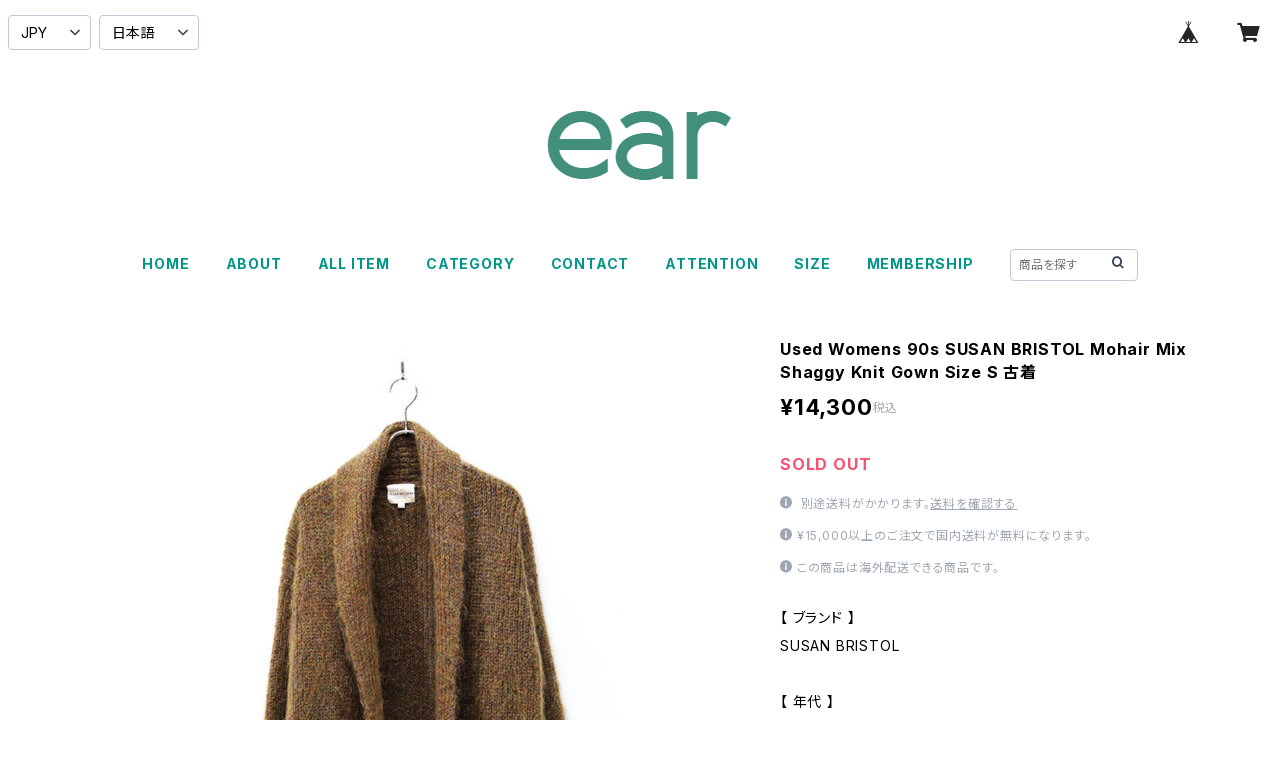

--- FILE ---
content_type: text/html; charset=UTF-8
request_url: https://shop.ear-vintage.com/items/69484646/reviews?format=user&score=all&page=1
body_size: 3758
content:
				<li class="review01__listChild">
			<figure class="review01__itemInfo">
				<a href="/items/65747624" class="review01__imgWrap">
					<img src="https://baseec-img-mng.akamaized.net/images/item/origin/c85171a9ec04967a7a0c0195b1cc23ee.jpg?imformat=generic&q=90&im=Resize,width=146,type=normal" alt="Used Unknown Silver925 Onyx Design Silver Ring Size 16号 古着" class="review01__img">
				</a>
				<figcaption class="review01__item">
					<i class="review01__iconImg ico--good"></i>
					<p class="review01__itemName">Used Unknown Silver925 Onyx Design Silver Ring Size 16号 古着</p>
										<time datetime="2025-12-02" class="review01__date">2025/12/02</time>
				</figcaption>
			</figure><!-- /.review01__itemInfo -->
						<p class="review01__comment">この度はお取り引きありがとうございました。</p>
									<p class="review01__reply">こちらこそこの度は数あるショップさまの中から当店を見つけて頂きご注文ありがとうございました！

また機会がございましたら是非お気軽に当HPをご覧下さい。</p>
					</li>
				<li class="review01__listChild">
			<figure class="review01__itemInfo">
				<a href="/items/119357424" class="review01__imgWrap">
					<img src="https://baseec-img-mng.akamaized.net/images/item/origin/84ddeea6af447135253698a70a48de08.jpg?imformat=generic&q=90&im=Resize,width=146,type=normal" alt="Used 80s Carhartt Denim×Heavy Nel Active Parka Jacket Size S 相当 古着" class="review01__img">
				</a>
				<figcaption class="review01__item">
					<i class="review01__iconImg ico--good"></i>
					<p class="review01__itemName">Used 80s Carhartt Denim×Heavy Nel Active Parka Jacket Size S 相当 古着</p>
										<time datetime="2025-11-06" class="review01__date">2025/11/06</time>
				</figcaption>
			</figure><!-- /.review01__itemInfo -->
						<p class="review01__comment">届いた時は少し小さいかな？と思いましたが、着てみると少し小さいぐらいでちょうど良くとてもいい買い物ができたと思いました！とても大きな買い物だったので良かったです！後生大事にします！</p>
									<p class="review01__reply">この度は数あるショップ様の中から当店アイテムを見つけて頂き誠にありがとうございます。

小さめの珍しい実寸サイズの個体でした。

デニム自体がなかなか珍しいうえにサイズが合う個体は更に見つけづらいかと思います。

ぜひ大切に沢山着て頂けたら嬉しいです。
</p>
					</li>
				<li class="review01__listChild">
			<figure class="review01__itemInfo">
				<a href="/items/56877992" class="review01__imgWrap">
					<img src="https://baseec-img-mng.akamaized.net/images/item/origin/234d29183b1daa7f623037b6460584f6.jpg?imformat=generic&q=90&im=Resize,width=146,type=normal" alt="Used 90s US Army desert camo military trousers pants Size Small Short 古着" class="review01__img">
				</a>
				<figcaption class="review01__item">
					<i class="review01__iconImg ico--good"></i>
					<p class="review01__itemName">Used 90s US Army desert camo military trousers pants Size Small Short 古着</p>
										<time datetime="2025-09-17" class="review01__date">2025/09/17</time>
				</figcaption>
			</figure><!-- /.review01__itemInfo -->
								</li>
				<li class="review01__listChild">
			<figure class="review01__itemInfo">
				<a href="/items/56436890" class="review01__imgWrap">
					<img src="https://baseec-img-mng.akamaized.net/images/item/origin/26aab1d1cfa1d0d014fc3af71173fb1f.jpg?imformat=generic&q=90&im=Resize,width=146,type=normal" alt="Used 80s SCHOTT PERFECTO lot 618 Double riders leather jacket Size 40 古着" class="review01__img">
				</a>
				<figcaption class="review01__item">
					<i class="review01__iconImg ico--good"></i>
					<p class="review01__itemName">Used 80s SCHOTT PERFECTO lot 618 Double riders leather jacket Size 40 古着</p>
										<time datetime="2025-09-14" class="review01__date">2025/09/14</time>
				</figcaption>
			</figure><!-- /.review01__itemInfo -->
						<p class="review01__comment">ありがとうございました！発送も迅速で商品も完璧でした！
いつもながら流石ですね！</p>
									<p class="review01__reply">ありがとうございます！
この度は買い付け期間中という事もあり
商品の到着までお手数をお掛け致しました。

お品物も気に入って頂けたら嬉しいです！

レビュー投稿も誠にありがとうございます。
またのご利用心よりお待ちしております。</p>
					</li>
				<li class="review01__listChild">
			<figure class="review01__itemInfo">
				<a href="/items/104582517" class="review01__imgWrap">
					<img src="https://baseec-img-mng.akamaized.net/images/item/origin/32dd2ca7ffb46d8b404e1083105ab9c6.jpg?imformat=generic&q=90&im=Resize,width=146,type=normal" alt="Used 00s M&amp;O knits EMINEM 8Mile Movie Promotion T-Shirt Size 2XL 古着" class="review01__img">
				</a>
				<figcaption class="review01__item">
					<i class="review01__iconImg ico--good"></i>
					<p class="review01__itemName">Used 00s M&amp;O knits EMINEM 8Mile Movie Promotion T-Shirt Size 2XL 古着</p>
										<time datetime="2025-05-15" class="review01__date">2025/05/15</time>
				</figcaption>
			</figure><!-- /.review01__itemInfo -->
						<p class="review01__comment">古着ではなかなかサイズの合うTシャツがなく苦労しています…こちらはずっと欲しかったデザイン、しかも2XLということで完璧でした！またお願いします！</p>
									<p class="review01__reply">この度は数あるショップ様の中から当店アイテムを見つけて頂き誠にありがとうございます。
当店で初の取り扱いとなったVintage Tシャツで、
販売店としても思い入れのある一品でしたので

サイズも含めて気に入って頂けた様で何よりです。

またのご来店心よりお待ちしております。</p>
					</li>
				<li class="review01__listChild">
			<figure class="review01__itemInfo">
				<a href="/items/94006535" class="review01__imgWrap">
					<img src="https://baseec-img-mng.akamaized.net/images/item/origin/c3cb7af2ee4b23b338bb779b5c014871.jpg?imformat=generic&q=90&im=Resize,width=146,type=normal" alt="Used 90s USA COACH Wine Red Grab Leather Sholder Hand Bag 古着" class="review01__img">
				</a>
				<figcaption class="review01__item">
					<i class="review01__iconImg ico--good"></i>
					<p class="review01__itemName">Used 90s USA COACH Wine Red Grab Leather Sholder Hand Bag 古着</p>
										<time datetime="2024-12-20" class="review01__date">2024/12/20</time>
				</figcaption>
			</figure><!-- /.review01__itemInfo -->
								</li>
				<li class="review01__listChild">
			<figure class="review01__itemInfo">
				<a href="/items/86145212" class="review01__imgWrap">
					<img src="https://baseec-img-mng.akamaized.net/images/item/origin/74c9394cf61bac72e9baff6e2620d9b8.jpg?imformat=generic&q=90&im=Resize,width=146,type=normal" alt="Used 00s Nike Swoosh Graphic Navy T-Shirt Size XL 古着" class="review01__img">
				</a>
				<figcaption class="review01__item">
					<i class="review01__iconImg ico--good"></i>
					<p class="review01__itemName">Used 00s Nike Swoosh Graphic Navy T-Shirt Size XL 古着</p>
										<time datetime="2024-05-23" class="review01__date">2024/05/23</time>
				</figcaption>
			</figure><!-- /.review01__itemInfo -->
								</li>
				<li class="review01__listChild">
			<figure class="review01__itemInfo">
				<a href="/items/57525157" class="review01__imgWrap">
					<img src="https://baseec-img-mng.akamaized.net/images/item/origin/c6ff42c37ff9218f51b98c992bf76483.jpg?imformat=generic&q=90&im=Resize,width=146,type=normal" alt="Used 70s RED WING 877 Irish Setter leather boots Size 10 古着" class="review01__img">
				</a>
				<figcaption class="review01__item">
					<i class="review01__iconImg ico--good"></i>
					<p class="review01__itemName">Used 70s RED WING 877 Irish Setter leather boots Size 10 古着</p>
										<time datetime="2024-03-05" class="review01__date">2024/03/05</time>
				</figcaption>
			</figure><!-- /.review01__itemInfo -->
						<p class="review01__comment">お問い合わせの対応から発送までスムーズに行ってくださいました。
また機会があればよろしくお願いいたします☺️</p>
									<p class="review01__reply">この度はご注文いただき誠にありがとうございました！

サイズやコンディション気になる箇所があったかと思いますが、
気に入って頂けたら幸いです！

レビュー投稿もありがとうございます。

またのご利用心よりお待ちしております。</p>
					</li>
				<li class="review01__listChild">
			<figure class="review01__itemInfo">
				<a href="/items/74239461" class="review01__imgWrap">
					<img src="https://baseec-img-mng.akamaized.net/images/item/origin/360d5ebd83ffe47b0ab309b205abef09.jpg?imformat=generic&q=90&im=Resize,width=146,type=normal" alt="Used 80s USA Levis 505-0217 Denim Pants Size W35 L30 古着" class="review01__img">
				</a>
				<figcaption class="review01__item">
					<i class="review01__iconImg ico--good"></i>
					<p class="review01__itemName">Used 80s USA Levis 505-0217 Denim Pants Size W35 L30 古着</p>
										<time datetime="2024-02-14" class="review01__date">2024/02/14</time>
				</figcaption>
			</figure><!-- /.review01__itemInfo -->
						<p class="review01__comment">迅速に発送いただきありがとうございました。商品も画像通り雰囲気も状態もとても良く気に入りました。一番不安だったサイズもピッタリでした。とてもいい買い物をしました。また機会がありましたらよろしくお願いします。</p>
									<p class="review01__reply">レビュー投稿ありがとうございます。
商品が無事到着し、お品物も気に入って頂けたようで何よりです！
オンラインでボトムスを選ぶ際は特にサイズの面でご不安になるかと思いますので
こういったお声を頂けるのは大変嬉しいです。
今後もよりよくしていきたいと思いますので、また機会がございましたら是非お立ち寄り下さい。</p>
					</li>
				<li class="review01__listChild">
			<figure class="review01__itemInfo">
				<a href="/items/69457293" class="review01__imgWrap">
					<img src="https://baseec-img-mng.akamaized.net/images/item/origin/f0c86e4bcc3f7bbbefe35c47bd57e129.jpg?imformat=generic&q=90&im=Resize,width=146,type=normal" alt="Dead Stock 40s-50s Swedish Army Wool Wrist Wamer Size Free 古着2" class="review01__img">
				</a>
				<figcaption class="review01__item">
					<i class="review01__iconImg ico--good"></i>
					<p class="review01__itemName">Dead Stock 40s-50s Swedish Army Wool Wrist Wamer Size Free 古着2</p>
										<time datetime="2023-10-07" class="review01__date">2023/10/07</time>
				</figcaption>
			</figure><!-- /.review01__itemInfo -->
								</li>
				<li class="review01__listChild">
			<figure class="review01__itemInfo">
				<a href="/items/56877992" class="review01__imgWrap">
					<img src="https://baseec-img-mng.akamaized.net/images/item/origin/234d29183b1daa7f623037b6460584f6.jpg?imformat=generic&q=90&im=Resize,width=146,type=normal" alt="Used 90s US Army desert camo military trousers pants Size Small Short 古着" class="review01__img">
				</a>
				<figcaption class="review01__item">
					<i class="review01__iconImg ico--good"></i>
					<p class="review01__itemName">Used 90s US Army desert camo military trousers pants Size Small Short 古着</p>
										<time datetime="2023-07-03" class="review01__date">2023/07/03</time>
				</figcaption>
			</figure><!-- /.review01__itemInfo -->
						<p class="review01__comment">商品の状態も良くこれから履くのが楽しみです。
ありがとうございました。</p>
									<p class="review01__reply">レビュー投稿ありがとうございます。
サイズ、コンディションがとても良い個体でしたので気に入って頂けた様で何よりです。
沢山履いて頂けたら嬉しいです！
ありがとうございます。</p>
					</li>
				<li class="review01__listChild">
			<figure class="review01__itemInfo">
				<a href="/items/69957219" class="review01__imgWrap">
					<img src="https://baseec-img-mng.akamaized.net/images/item/origin/71825145e2098da54a91cc77982620de.jpg?imformat=generic&q=90&im=Resize,width=146,type=normal" alt="Used 90s Royal Canadian Air Force Type3 Flight Jacket Size S 相当 古着" class="review01__img">
				</a>
				<figcaption class="review01__item">
					<i class="review01__iconImg ico--good"></i>
					<p class="review01__itemName">Used 90s Royal Canadian Air Force Type3 Flight Jacket Size S 相当 古着</p>
										<time datetime="2023-05-12" class="review01__date">2023/05/12</time>
				</figcaption>
			</figure><!-- /.review01__itemInfo -->
						<p class="review01__comment">コンディションは予想よりも良かったです。
さり気ないメッセージカードが嬉しくなりました。
良いお買い物ができました。ありがとうございました。</p>
									<p class="review01__reply">この度は商品のご購入誠にありがとうございます！
コンディション含め、喜んで頂けた様で何よりです。
レビューまで頂きこちらこそありがとうございます。
とても励みになります！
また機会がございましたら、今後とも宜しくお願い致します。
</p>
					</li>
				<li class="review01__listChild">
			<figure class="review01__itemInfo">
				<a href="/items/59801855" class="review01__imgWrap">
					<img src="https://baseec-img-mng.akamaized.net/images/item/origin/5dca11f0df15f64b41e40fcad1acadae.jpg?imformat=generic&q=90&im=Resize,width=146,type=normal" alt="Used 80s COMME des GARCONS Super Dolman Sleeve design shirt Size S 相当 古着" class="review01__img">
				</a>
				<figcaption class="review01__item">
					<i class="review01__iconImg ico--good"></i>
					<p class="review01__itemName">Used 80s COMME des GARCONS Super Dolman Sleeve design shirt Size S 相当 古着</p>
										<time datetime="2023-03-16" class="review01__date">2023/03/16</time>
				</figcaption>
			</figure><!-- /.review01__itemInfo -->
						<p class="review01__comment">ドルマンアゲマンでございます</p>
									<p class="review01__reply">この度は商品のご購入誠にありがとうございます！
気に入って頂けた様で何よりです。
レビューまでいただきありがとうございます。
これからもアガるアイテムをご提案に励みたいと思いますので、今後とも宜しくお願い致します！</p>
					</li>
				<li class="review01__listChild">
			<figure class="review01__itemInfo">
				<a href="/items/67865368" class="review01__imgWrap">
					<img src="https://baseec-img-mng.akamaized.net/images/item/origin/5ecc9f04632c6336926e565c4f656761.jpg?imformat=generic&q=90&im=Resize,width=146,type=normal" alt="Used 90s ITALY Regularity All Over High Gauge Wool Knit Size M 相当 古着" class="review01__img">
				</a>
				<figcaption class="review01__item">
					<i class="review01__iconImg ico--good"></i>
					<p class="review01__itemName">Used 90s ITALY Regularity All Over High Gauge Wool Knit Size M 相当 古着</p>
										<time datetime="2022-12-03" class="review01__date">2022/12/03</time>
				</figcaption>
			</figure><!-- /.review01__itemInfo -->
						<p class="review01__comment">発送が早くてすぐ手元に届いたので、感動しました。
前にイベントで見かけていて、かわいいなと思っていたものだったので、まだ残っていたのがラッキーでした。
状態もとても良く大変満足です。</p>
									<p class="review01__reply">ご購入誠にありがとうございます。
無事商品が到着されたようで何よりです。
また、イベントで見かけて頂いた後オンラインでご注文頂き、更にはレビューまで頂き大変嬉しいです。
また機会がございましたら、是非イベントやHPご覧ください。</p>
					</li>
				<li class="review01__listChild">
			<figure class="review01__itemInfo">
				<a href="/items/61417923" class="review01__imgWrap">
					<img src="https://baseec-img-mng.akamaized.net/images/item/origin/0319bd0ec3c9d6cac522c1415c6032ef.jpg?imformat=generic&q=90&im=Resize,width=146,type=normal" alt="Used 90s ITALY HELMUT LANG Indigo Blue Denim Pants W35 L32 古着" class="review01__img">
				</a>
				<figcaption class="review01__item">
					<i class="review01__iconImg ico--good"></i>
					<p class="review01__itemName">Used 90s ITALY HELMUT LANG Indigo Blue Denim Pants W35 L32 古着</p>
										<time datetime="2022-09-22" class="review01__date">2022/09/22</time>
				</figcaption>
			</figure><!-- /.review01__itemInfo -->
								</li>
				<li class="review01__listChild">
			<figure class="review01__itemInfo">
				<a href="/items/66278488" class="review01__imgWrap">
					<img src="https://baseec-img-mng.akamaized.net/images/item/origin/f6656c1fe686b0675c1e849d3ff95291.jpg?imformat=generic&q=90&im=Resize,width=146,type=normal" alt="Used 70s Unknown McDonalds Big Mac Attack Old Button Badge 古着" class="review01__img">
				</a>
				<figcaption class="review01__item">
					<i class="review01__iconImg ico--good"></i>
					<p class="review01__itemName">Used 70s Unknown McDonalds Big Mac Attack Old Button Badge 古着</p>
										<time datetime="2022-09-17" class="review01__date">2022/09/17</time>
				</figcaption>
			</figure><!-- /.review01__itemInfo -->
								</li>
				<li class="review01__listChild">
			<figure class="review01__itemInfo">
				<a href="/items/59924320" class="review01__imgWrap">
					<img src="https://baseec-img-mng.akamaized.net/images/item/origin/33be6e0f6c9e76a2e9b5142e64e718da.jpg?imformat=generic&q=90&im=Resize,width=146,type=normal" alt="Used 90s USA METALLICA METALLI FUKIN CA Rock T-shirt Size L 古着" class="review01__img">
				</a>
				<figcaption class="review01__item">
					<i class="review01__iconImg ico--good"></i>
					<p class="review01__itemName">Used 90s USA METALLICA METALLI FUKIN CA Rock T-shirt Size L 古着</p>
										<time datetime="2022-08-11" class="review01__date">2022/08/11</time>
				</figcaption>
			</figure><!-- /.review01__itemInfo -->
								</li>
				<li class="review01__listChild">
			<figure class="review01__itemInfo">
				<a href="/items/59166697" class="review01__imgWrap">
					<img src="https://baseec-img-mng.akamaized.net/images/item/origin/7d5ee1349c638555223018bc8280f8a8.jpg?imformat=generic&q=90&im=Resize,width=146,type=normal" alt="Used 70-80s Levis 70505 4th small e denim jacket Size 44 古着" class="review01__img">
				</a>
				<figcaption class="review01__item">
					<i class="review01__iconImg ico--good"></i>
					<p class="review01__itemName">Used 70-80s Levis 70505 4th small e denim jacket Size 44 古着</p>
										<time datetime="2022-04-14" class="review01__date">2022/04/14</time>
				</figcaption>
			</figure><!-- /.review01__itemInfo -->
						<p class="review01__comment">程良いボロ感　最高で個性的なプチカスタム良いですね
ありがとうございました。</p>
									<p class="review01__reply">レビューへのご記入ありがとうございます！
特徴的なカスタムのみならず、程良いボロ感まで共感していただき誠にありがとうございます。
今後も此方の様な&quot;古着らしさ&quot;を当店なりに追求してまいりたいと考えておりますので、機会がありましたら是非またのご利用を心よりお待ちしております。
</p>
					</li>
				<li class="review01__listChild">
			<figure class="review01__itemInfo">
				<a href="/items/56997650" class="review01__imgWrap">
					<img src="https://baseec-img-mng.akamaized.net/images/item/origin/82311a4d41ce7c28ee8ececfb6b1979a.jpg?imformat=generic&q=90&im=Resize,width=146,type=normal" alt="Used Womens 00s UK St Michael Check easy slaks pants Size S 相当 古着" class="review01__img">
				</a>
				<figcaption class="review01__item">
					<i class="review01__iconImg ico--normal"></i>
					<p class="review01__itemName">Used Womens 00s UK St Michael Check easy slaks pants Size S 相当 古着</p>
										<time datetime="2022-03-17" class="review01__date">2022/03/17</time>
				</figcaption>
			</figure><!-- /.review01__itemInfo -->
								</li>
				<li class="review01__listChild">
			<figure class="review01__itemInfo">
				<a href="/items/58700989" class="review01__imgWrap">
					<img src="https://baseec-img-mng.akamaized.net/images/item/origin/1f5f6900ed5879dde754eda35ddd0caf.jpg?imformat=generic&q=90&im=Resize,width=146,type=normal" alt="Used 70s USA Wrangler Corduroy Flare pants Size W32 L29 古着" class="review01__img">
				</a>
				<figcaption class="review01__item">
					<i class="review01__iconImg ico--good"></i>
					<p class="review01__itemName">Used 70s USA Wrangler Corduroy Flare pants Size W32 L29 古着</p>
										<time datetime="2022-03-10" class="review01__date">2022/03/10</time>
				</figcaption>
			</figure><!-- /.review01__itemInfo -->
								</li>
		